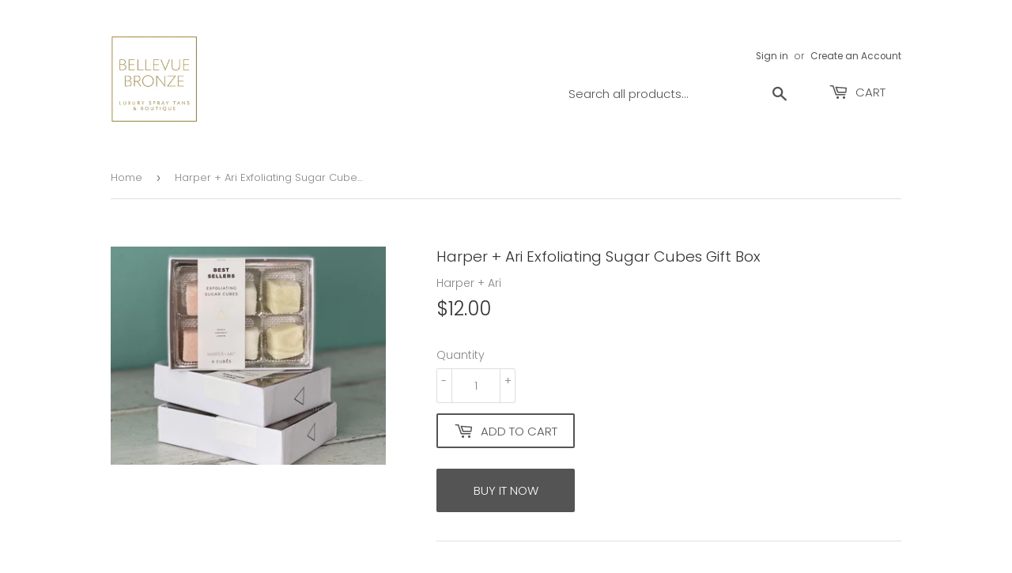

--- FILE ---
content_type: text/html; charset=utf-8
request_url: https://www.bellevuebronze.com/products/harper-ari-exfoliating-sugar-cubes-best-sellers
body_size: 15625
content:
<!doctype html>
<html class="no-touch no-js">
<head>
  <script>(function(H){H.className=H.className.replace(/\bno-js\b/,'js')})(document.documentElement)</script>
  <!-- Basic page needs ================================================== -->
  <meta charset="utf-8">
  <meta http-equiv="X-UA-Compatible" content="IE=edge,chrome=1">

  
  <link rel="shortcut icon" href="//www.bellevuebronze.com/cdn/shop/files/Screen_Shot_2020-06-05_at_5.56.57_PM_32x32.png?v=1613764698" type="image/png" />
  

  <!-- Title and description ================================================== -->
  <title>
  Harper + Ari Exfoliating Sugar Cubes Gift Box &ndash; Bellevue Bronze 
  </title>

  
    <meta name="description" content="Contains: 2 x Peach Exfoliating Sugar Cubes 2 x Coconut Exfoliating Sugar Cubes 2 x Lemon Exfoliating Sugar Cubes Warning: these smell good enough to eat (but please don&#39;t!). Harper + Ari Exfoliating Sugar Cubes are sized perfectly for individual use. One cube will exfoliate and nourish the entire body. To use take a s">
  

  <!-- Product meta ================================================== -->
  <!-- /snippets/social-meta-tags.liquid -->




<meta property="og:site_name" content="Bellevue Bronze ">
<meta property="og:url" content="https://www.bellevuebronze.com/products/harper-ari-exfoliating-sugar-cubes-best-sellers">
<meta property="og:title" content="Harper + Ari Exfoliating Sugar Cubes Gift Box">
<meta property="og:type" content="product">
<meta property="og:description" content="Contains: 2 x Peach Exfoliating Sugar Cubes 2 x Coconut Exfoliating Sugar Cubes 2 x Lemon Exfoliating Sugar Cubes Warning: these smell good enough to eat (but please don&#39;t!). Harper + Ari Exfoliating Sugar Cubes are sized perfectly for individual use. One cube will exfoliate and nourish the entire body. To use take a s">

  <meta property="og:price:amount" content="12.00">
  <meta property="og:price:currency" content="USD">

<meta property="og:image" content="http://www.bellevuebronze.com/cdn/shop/products/12cecb42-2d5c-46cf-977a-0d48fdda5f49_1200x1200.jpg?v=1597352088">
<meta property="og:image:secure_url" content="https://www.bellevuebronze.com/cdn/shop/products/12cecb42-2d5c-46cf-977a-0d48fdda5f49_1200x1200.jpg?v=1597352088">


<meta name="twitter:card" content="summary_large_image">
<meta name="twitter:title" content="Harper + Ari Exfoliating Sugar Cubes Gift Box">
<meta name="twitter:description" content="Contains: 2 x Peach Exfoliating Sugar Cubes 2 x Coconut Exfoliating Sugar Cubes 2 x Lemon Exfoliating Sugar Cubes Warning: these smell good enough to eat (but please don&#39;t!). Harper + Ari Exfoliating Sugar Cubes are sized perfectly for individual use. One cube will exfoliate and nourish the entire body. To use take a s">


  <!-- Helpers ================================================== -->
  <link rel="canonical" href="https://www.bellevuebronze.com/products/harper-ari-exfoliating-sugar-cubes-best-sellers">
  <meta name="viewport" content="width=device-width,initial-scale=1">

  <!-- CSS ================================================== -->
  <link href="//www.bellevuebronze.com/cdn/shop/t/5/assets/theme.scss.css?v=103255596170971273751759259727" rel="stylesheet" type="text/css" media="all" />

  <!-- Header hook for plugins ================================================== -->
  <script>window.performance && window.performance.mark && window.performance.mark('shopify.content_for_header.start');</script><meta id="shopify-digital-wallet" name="shopify-digital-wallet" content="/39889010854/digital_wallets/dialog">
<meta name="shopify-checkout-api-token" content="87ffe69ddc30ce1c043c7b907ab5acfa">
<meta id="in-context-paypal-metadata" data-shop-id="39889010854" data-venmo-supported="false" data-environment="production" data-locale="en_US" data-paypal-v4="true" data-currency="USD">
<link rel="alternate" type="application/json+oembed" href="https://www.bellevuebronze.com/products/harper-ari-exfoliating-sugar-cubes-best-sellers.oembed">
<script async="async" src="/checkouts/internal/preloads.js?locale=en-US"></script>
<link rel="preconnect" href="https://shop.app" crossorigin="anonymous">
<script async="async" src="https://shop.app/checkouts/internal/preloads.js?locale=en-US&shop_id=39889010854" crossorigin="anonymous"></script>
<script id="apple-pay-shop-capabilities" type="application/json">{"shopId":39889010854,"countryCode":"US","currencyCode":"USD","merchantCapabilities":["supports3DS"],"merchantId":"gid:\/\/shopify\/Shop\/39889010854","merchantName":"Bellevue Bronze ","requiredBillingContactFields":["postalAddress","email","phone"],"requiredShippingContactFields":["postalAddress","email","phone"],"shippingType":"shipping","supportedNetworks":["visa","masterCard","amex","discover","elo","jcb"],"total":{"type":"pending","label":"Bellevue Bronze ","amount":"1.00"},"shopifyPaymentsEnabled":true,"supportsSubscriptions":true}</script>
<script id="shopify-features" type="application/json">{"accessToken":"87ffe69ddc30ce1c043c7b907ab5acfa","betas":["rich-media-storefront-analytics"],"domain":"www.bellevuebronze.com","predictiveSearch":true,"shopId":39889010854,"locale":"en"}</script>
<script>var Shopify = Shopify || {};
Shopify.shop = "bellevue-bronze.myshopify.com";
Shopify.locale = "en";
Shopify.currency = {"active":"USD","rate":"1.0"};
Shopify.country = "US";
Shopify.theme = {"name":"Supply","id":100766122150,"schema_name":"Supply","schema_version":"8.9.22","theme_store_id":679,"role":"main"};
Shopify.theme.handle = "null";
Shopify.theme.style = {"id":null,"handle":null};
Shopify.cdnHost = "www.bellevuebronze.com/cdn";
Shopify.routes = Shopify.routes || {};
Shopify.routes.root = "/";</script>
<script type="module">!function(o){(o.Shopify=o.Shopify||{}).modules=!0}(window);</script>
<script>!function(o){function n(){var o=[];function n(){o.push(Array.prototype.slice.apply(arguments))}return n.q=o,n}var t=o.Shopify=o.Shopify||{};t.loadFeatures=n(),t.autoloadFeatures=n()}(window);</script>
<script>
  window.ShopifyPay = window.ShopifyPay || {};
  window.ShopifyPay.apiHost = "shop.app\/pay";
  window.ShopifyPay.redirectState = null;
</script>
<script id="shop-js-analytics" type="application/json">{"pageType":"product"}</script>
<script defer="defer" async type="module" src="//www.bellevuebronze.com/cdn/shopifycloud/shop-js/modules/v2/client.init-shop-cart-sync_BApSsMSl.en.esm.js"></script>
<script defer="defer" async type="module" src="//www.bellevuebronze.com/cdn/shopifycloud/shop-js/modules/v2/chunk.common_CBoos6YZ.esm.js"></script>
<script type="module">
  await import("//www.bellevuebronze.com/cdn/shopifycloud/shop-js/modules/v2/client.init-shop-cart-sync_BApSsMSl.en.esm.js");
await import("//www.bellevuebronze.com/cdn/shopifycloud/shop-js/modules/v2/chunk.common_CBoos6YZ.esm.js");

  window.Shopify.SignInWithShop?.initShopCartSync?.({"fedCMEnabled":true,"windoidEnabled":true});

</script>
<script>
  window.Shopify = window.Shopify || {};
  if (!window.Shopify.featureAssets) window.Shopify.featureAssets = {};
  window.Shopify.featureAssets['shop-js'] = {"shop-cart-sync":["modules/v2/client.shop-cart-sync_DJczDl9f.en.esm.js","modules/v2/chunk.common_CBoos6YZ.esm.js"],"init-fed-cm":["modules/v2/client.init-fed-cm_BzwGC0Wi.en.esm.js","modules/v2/chunk.common_CBoos6YZ.esm.js"],"init-windoid":["modules/v2/client.init-windoid_BS26ThXS.en.esm.js","modules/v2/chunk.common_CBoos6YZ.esm.js"],"shop-cash-offers":["modules/v2/client.shop-cash-offers_DthCPNIO.en.esm.js","modules/v2/chunk.common_CBoos6YZ.esm.js","modules/v2/chunk.modal_Bu1hFZFC.esm.js"],"shop-button":["modules/v2/client.shop-button_D_JX508o.en.esm.js","modules/v2/chunk.common_CBoos6YZ.esm.js"],"init-shop-email-lookup-coordinator":["modules/v2/client.init-shop-email-lookup-coordinator_DFwWcvrS.en.esm.js","modules/v2/chunk.common_CBoos6YZ.esm.js"],"shop-toast-manager":["modules/v2/client.shop-toast-manager_tEhgP2F9.en.esm.js","modules/v2/chunk.common_CBoos6YZ.esm.js"],"shop-login-button":["modules/v2/client.shop-login-button_DwLgFT0K.en.esm.js","modules/v2/chunk.common_CBoos6YZ.esm.js","modules/v2/chunk.modal_Bu1hFZFC.esm.js"],"avatar":["modules/v2/client.avatar_BTnouDA3.en.esm.js"],"init-shop-cart-sync":["modules/v2/client.init-shop-cart-sync_BApSsMSl.en.esm.js","modules/v2/chunk.common_CBoos6YZ.esm.js"],"pay-button":["modules/v2/client.pay-button_BuNmcIr_.en.esm.js","modules/v2/chunk.common_CBoos6YZ.esm.js"],"init-shop-for-new-customer-accounts":["modules/v2/client.init-shop-for-new-customer-accounts_DrjXSI53.en.esm.js","modules/v2/client.shop-login-button_DwLgFT0K.en.esm.js","modules/v2/chunk.common_CBoos6YZ.esm.js","modules/v2/chunk.modal_Bu1hFZFC.esm.js"],"init-customer-accounts-sign-up":["modules/v2/client.init-customer-accounts-sign-up_TlVCiykN.en.esm.js","modules/v2/client.shop-login-button_DwLgFT0K.en.esm.js","modules/v2/chunk.common_CBoos6YZ.esm.js","modules/v2/chunk.modal_Bu1hFZFC.esm.js"],"shop-follow-button":["modules/v2/client.shop-follow-button_C5D3XtBb.en.esm.js","modules/v2/chunk.common_CBoos6YZ.esm.js","modules/v2/chunk.modal_Bu1hFZFC.esm.js"],"checkout-modal":["modules/v2/client.checkout-modal_8TC_1FUY.en.esm.js","modules/v2/chunk.common_CBoos6YZ.esm.js","modules/v2/chunk.modal_Bu1hFZFC.esm.js"],"init-customer-accounts":["modules/v2/client.init-customer-accounts_C0Oh2ljF.en.esm.js","modules/v2/client.shop-login-button_DwLgFT0K.en.esm.js","modules/v2/chunk.common_CBoos6YZ.esm.js","modules/v2/chunk.modal_Bu1hFZFC.esm.js"],"lead-capture":["modules/v2/client.lead-capture_Cq0gfm7I.en.esm.js","modules/v2/chunk.common_CBoos6YZ.esm.js","modules/v2/chunk.modal_Bu1hFZFC.esm.js"],"shop-login":["modules/v2/client.shop-login_BmtnoEUo.en.esm.js","modules/v2/chunk.common_CBoos6YZ.esm.js","modules/v2/chunk.modal_Bu1hFZFC.esm.js"],"payment-terms":["modules/v2/client.payment-terms_BHOWV7U_.en.esm.js","modules/v2/chunk.common_CBoos6YZ.esm.js","modules/v2/chunk.modal_Bu1hFZFC.esm.js"]};
</script>
<script>(function() {
  var isLoaded = false;
  function asyncLoad() {
    if (isLoaded) return;
    isLoaded = true;
    var urls = ["https:\/\/static.klaviyo.com\/onsite\/js\/klaviyo.js?company_id=USNrbE\u0026shop=bellevue-bronze.myshopify.com","https:\/\/static.klaviyo.com\/onsite\/js\/klaviyo.js?company_id=USNrbE\u0026shop=bellevue-bronze.myshopify.com","https:\/\/static.klaviyo.com\/onsite\/js\/klaviyo.js?company_id=USNrbE\u0026shop=bellevue-bronze.myshopify.com","https:\/\/cdn.sesami.co\/shopify.js?shop=bellevue-bronze.myshopify.com","https:\/\/cdn.nfcube.com\/instafeed-613a9f48efb83038f7a36ba2da2ff6bb.js?shop=bellevue-bronze.myshopify.com"];
    for (var i = 0; i < urls.length; i++) {
      var s = document.createElement('script');
      s.type = 'text/javascript';
      s.async = true;
      s.src = urls[i];
      var x = document.getElementsByTagName('script')[0];
      x.parentNode.insertBefore(s, x);
    }
  };
  if(window.attachEvent) {
    window.attachEvent('onload', asyncLoad);
  } else {
    window.addEventListener('load', asyncLoad, false);
  }
})();</script>
<script id="__st">var __st={"a":39889010854,"offset":-18000,"reqid":"4573fba2-2fac-4825-8d58-424236cccf4b-1768878997","pageurl":"www.bellevuebronze.com\/products\/harper-ari-exfoliating-sugar-cubes-best-sellers","u":"ce345a1d5859","p":"product","rtyp":"product","rid":5606889455782};</script>
<script>window.ShopifyPaypalV4VisibilityTracking = true;</script>
<script id="captcha-bootstrap">!function(){'use strict';const t='contact',e='account',n='new_comment',o=[[t,t],['blogs',n],['comments',n],[t,'customer']],c=[[e,'customer_login'],[e,'guest_login'],[e,'recover_customer_password'],[e,'create_customer']],r=t=>t.map((([t,e])=>`form[action*='/${t}']:not([data-nocaptcha='true']) input[name='form_type'][value='${e}']`)).join(','),a=t=>()=>t?[...document.querySelectorAll(t)].map((t=>t.form)):[];function s(){const t=[...o],e=r(t);return a(e)}const i='password',u='form_key',d=['recaptcha-v3-token','g-recaptcha-response','h-captcha-response',i],f=()=>{try{return window.sessionStorage}catch{return}},m='__shopify_v',_=t=>t.elements[u];function p(t,e,n=!1){try{const o=window.sessionStorage,c=JSON.parse(o.getItem(e)),{data:r}=function(t){const{data:e,action:n}=t;return t[m]||n?{data:e,action:n}:{data:t,action:n}}(c);for(const[e,n]of Object.entries(r))t.elements[e]&&(t.elements[e].value=n);n&&o.removeItem(e)}catch(o){console.error('form repopulation failed',{error:o})}}const l='form_type',E='cptcha';function T(t){t.dataset[E]=!0}const w=window,h=w.document,L='Shopify',v='ce_forms',y='captcha';let A=!1;((t,e)=>{const n=(g='f06e6c50-85a8-45c8-87d0-21a2b65856fe',I='https://cdn.shopify.com/shopifycloud/storefront-forms-hcaptcha/ce_storefront_forms_captcha_hcaptcha.v1.5.2.iife.js',D={infoText:'Protected by hCaptcha',privacyText:'Privacy',termsText:'Terms'},(t,e,n)=>{const o=w[L][v],c=o.bindForm;if(c)return c(t,g,e,D).then(n);var r;o.q.push([[t,g,e,D],n]),r=I,A||(h.body.append(Object.assign(h.createElement('script'),{id:'captcha-provider',async:!0,src:r})),A=!0)});var g,I,D;w[L]=w[L]||{},w[L][v]=w[L][v]||{},w[L][v].q=[],w[L][y]=w[L][y]||{},w[L][y].protect=function(t,e){n(t,void 0,e),T(t)},Object.freeze(w[L][y]),function(t,e,n,w,h,L){const[v,y,A,g]=function(t,e,n){const i=e?o:[],u=t?c:[],d=[...i,...u],f=r(d),m=r(i),_=r(d.filter((([t,e])=>n.includes(e))));return[a(f),a(m),a(_),s()]}(w,h,L),I=t=>{const e=t.target;return e instanceof HTMLFormElement?e:e&&e.form},D=t=>v().includes(t);t.addEventListener('submit',(t=>{const e=I(t);if(!e)return;const n=D(e)&&!e.dataset.hcaptchaBound&&!e.dataset.recaptchaBound,o=_(e),c=g().includes(e)&&(!o||!o.value);(n||c)&&t.preventDefault(),c&&!n&&(function(t){try{if(!f())return;!function(t){const e=f();if(!e)return;const n=_(t);if(!n)return;const o=n.value;o&&e.removeItem(o)}(t);const e=Array.from(Array(32),(()=>Math.random().toString(36)[2])).join('');!function(t,e){_(t)||t.append(Object.assign(document.createElement('input'),{type:'hidden',name:u})),t.elements[u].value=e}(t,e),function(t,e){const n=f();if(!n)return;const o=[...t.querySelectorAll(`input[type='${i}']`)].map((({name:t})=>t)),c=[...d,...o],r={};for(const[a,s]of new FormData(t).entries())c.includes(a)||(r[a]=s);n.setItem(e,JSON.stringify({[m]:1,action:t.action,data:r}))}(t,e)}catch(e){console.error('failed to persist form',e)}}(e),e.submit())}));const S=(t,e)=>{t&&!t.dataset[E]&&(n(t,e.some((e=>e===t))),T(t))};for(const o of['focusin','change'])t.addEventListener(o,(t=>{const e=I(t);D(e)&&S(e,y())}));const B=e.get('form_key'),M=e.get(l),P=B&&M;t.addEventListener('DOMContentLoaded',(()=>{const t=y();if(P)for(const e of t)e.elements[l].value===M&&p(e,B);[...new Set([...A(),...v().filter((t=>'true'===t.dataset.shopifyCaptcha))])].forEach((e=>S(e,t)))}))}(h,new URLSearchParams(w.location.search),n,t,e,['guest_login'])})(!0,!0)}();</script>
<script integrity="sha256-4kQ18oKyAcykRKYeNunJcIwy7WH5gtpwJnB7kiuLZ1E=" data-source-attribution="shopify.loadfeatures" defer="defer" src="//www.bellevuebronze.com/cdn/shopifycloud/storefront/assets/storefront/load_feature-a0a9edcb.js" crossorigin="anonymous"></script>
<script crossorigin="anonymous" defer="defer" src="//www.bellevuebronze.com/cdn/shopifycloud/storefront/assets/shopify_pay/storefront-65b4c6d7.js?v=20250812"></script>
<script data-source-attribution="shopify.dynamic_checkout.dynamic.init">var Shopify=Shopify||{};Shopify.PaymentButton=Shopify.PaymentButton||{isStorefrontPortableWallets:!0,init:function(){window.Shopify.PaymentButton.init=function(){};var t=document.createElement("script");t.src="https://www.bellevuebronze.com/cdn/shopifycloud/portable-wallets/latest/portable-wallets.en.js",t.type="module",document.head.appendChild(t)}};
</script>
<script data-source-attribution="shopify.dynamic_checkout.buyer_consent">
  function portableWalletsHideBuyerConsent(e){var t=document.getElementById("shopify-buyer-consent"),n=document.getElementById("shopify-subscription-policy-button");t&&n&&(t.classList.add("hidden"),t.setAttribute("aria-hidden","true"),n.removeEventListener("click",e))}function portableWalletsShowBuyerConsent(e){var t=document.getElementById("shopify-buyer-consent"),n=document.getElementById("shopify-subscription-policy-button");t&&n&&(t.classList.remove("hidden"),t.removeAttribute("aria-hidden"),n.addEventListener("click",e))}window.Shopify?.PaymentButton&&(window.Shopify.PaymentButton.hideBuyerConsent=portableWalletsHideBuyerConsent,window.Shopify.PaymentButton.showBuyerConsent=portableWalletsShowBuyerConsent);
</script>
<script>
  function portableWalletsCleanup(e){e&&e.src&&console.error("Failed to load portable wallets script "+e.src);var t=document.querySelectorAll("shopify-accelerated-checkout .shopify-payment-button__skeleton, shopify-accelerated-checkout-cart .wallet-cart-button__skeleton"),e=document.getElementById("shopify-buyer-consent");for(let e=0;e<t.length;e++)t[e].remove();e&&e.remove()}function portableWalletsNotLoadedAsModule(e){e instanceof ErrorEvent&&"string"==typeof e.message&&e.message.includes("import.meta")&&"string"==typeof e.filename&&e.filename.includes("portable-wallets")&&(window.removeEventListener("error",portableWalletsNotLoadedAsModule),window.Shopify.PaymentButton.failedToLoad=e,"loading"===document.readyState?document.addEventListener("DOMContentLoaded",window.Shopify.PaymentButton.init):window.Shopify.PaymentButton.init())}window.addEventListener("error",portableWalletsNotLoadedAsModule);
</script>

<script type="module" src="https://www.bellevuebronze.com/cdn/shopifycloud/portable-wallets/latest/portable-wallets.en.js" onError="portableWalletsCleanup(this)" crossorigin="anonymous"></script>
<script nomodule>
  document.addEventListener("DOMContentLoaded", portableWalletsCleanup);
</script>

<link id="shopify-accelerated-checkout-styles" rel="stylesheet" media="screen" href="https://www.bellevuebronze.com/cdn/shopifycloud/portable-wallets/latest/accelerated-checkout-backwards-compat.css" crossorigin="anonymous">
<style id="shopify-accelerated-checkout-cart">
        #shopify-buyer-consent {
  margin-top: 1em;
  display: inline-block;
  width: 100%;
}

#shopify-buyer-consent.hidden {
  display: none;
}

#shopify-subscription-policy-button {
  background: none;
  border: none;
  padding: 0;
  text-decoration: underline;
  font-size: inherit;
  cursor: pointer;
}

#shopify-subscription-policy-button::before {
  box-shadow: none;
}

      </style>

<script>window.performance && window.performance.mark && window.performance.mark('shopify.content_for_header.end');</script>

  
  

  <script src="//www.bellevuebronze.com/cdn/shop/t/5/assets/jquery-2.2.3.min.js?v=58211863146907186831591191881" type="text/javascript"></script>

  <script src="//www.bellevuebronze.com/cdn/shop/t/5/assets/lazysizes.min.js?v=8147953233334221341591191881" async="async"></script>
  <script src="//www.bellevuebronze.com/cdn/shop/t/5/assets/vendor.js?v=106177282645720727331591191884" defer="defer"></script>
  <script src="//www.bellevuebronze.com/cdn/shop/t/5/assets/theme.js?v=173476623164101215131592015551" defer="defer"></script>


<link href="https://monorail-edge.shopifysvc.com" rel="dns-prefetch">
<script>(function(){if ("sendBeacon" in navigator && "performance" in window) {try {var session_token_from_headers = performance.getEntriesByType('navigation')[0].serverTiming.find(x => x.name == '_s').description;} catch {var session_token_from_headers = undefined;}var session_cookie_matches = document.cookie.match(/_shopify_s=([^;]*)/);var session_token_from_cookie = session_cookie_matches && session_cookie_matches.length === 2 ? session_cookie_matches[1] : "";var session_token = session_token_from_headers || session_token_from_cookie || "";function handle_abandonment_event(e) {var entries = performance.getEntries().filter(function(entry) {return /monorail-edge.shopifysvc.com/.test(entry.name);});if (!window.abandonment_tracked && entries.length === 0) {window.abandonment_tracked = true;var currentMs = Date.now();var navigation_start = performance.timing.navigationStart;var payload = {shop_id: 39889010854,url: window.location.href,navigation_start,duration: currentMs - navigation_start,session_token,page_type: "product"};window.navigator.sendBeacon("https://monorail-edge.shopifysvc.com/v1/produce", JSON.stringify({schema_id: "online_store_buyer_site_abandonment/1.1",payload: payload,metadata: {event_created_at_ms: currentMs,event_sent_at_ms: currentMs}}));}}window.addEventListener('pagehide', handle_abandonment_event);}}());</script>
<script id="web-pixels-manager-setup">(function e(e,d,r,n,o){if(void 0===o&&(o={}),!Boolean(null===(a=null===(i=window.Shopify)||void 0===i?void 0:i.analytics)||void 0===a?void 0:a.replayQueue)){var i,a;window.Shopify=window.Shopify||{};var t=window.Shopify;t.analytics=t.analytics||{};var s=t.analytics;s.replayQueue=[],s.publish=function(e,d,r){return s.replayQueue.push([e,d,r]),!0};try{self.performance.mark("wpm:start")}catch(e){}var l=function(){var e={modern:/Edge?\/(1{2}[4-9]|1[2-9]\d|[2-9]\d{2}|\d{4,})\.\d+(\.\d+|)|Firefox\/(1{2}[4-9]|1[2-9]\d|[2-9]\d{2}|\d{4,})\.\d+(\.\d+|)|Chrom(ium|e)\/(9{2}|\d{3,})\.\d+(\.\d+|)|(Maci|X1{2}).+ Version\/(15\.\d+|(1[6-9]|[2-9]\d|\d{3,})\.\d+)([,.]\d+|)( \(\w+\)|)( Mobile\/\w+|) Safari\/|Chrome.+OPR\/(9{2}|\d{3,})\.\d+\.\d+|(CPU[ +]OS|iPhone[ +]OS|CPU[ +]iPhone|CPU IPhone OS|CPU iPad OS)[ +]+(15[._]\d+|(1[6-9]|[2-9]\d|\d{3,})[._]\d+)([._]\d+|)|Android:?[ /-](13[3-9]|1[4-9]\d|[2-9]\d{2}|\d{4,})(\.\d+|)(\.\d+|)|Android.+Firefox\/(13[5-9]|1[4-9]\d|[2-9]\d{2}|\d{4,})\.\d+(\.\d+|)|Android.+Chrom(ium|e)\/(13[3-9]|1[4-9]\d|[2-9]\d{2}|\d{4,})\.\d+(\.\d+|)|SamsungBrowser\/([2-9]\d|\d{3,})\.\d+/,legacy:/Edge?\/(1[6-9]|[2-9]\d|\d{3,})\.\d+(\.\d+|)|Firefox\/(5[4-9]|[6-9]\d|\d{3,})\.\d+(\.\d+|)|Chrom(ium|e)\/(5[1-9]|[6-9]\d|\d{3,})\.\d+(\.\d+|)([\d.]+$|.*Safari\/(?![\d.]+ Edge\/[\d.]+$))|(Maci|X1{2}).+ Version\/(10\.\d+|(1[1-9]|[2-9]\d|\d{3,})\.\d+)([,.]\d+|)( \(\w+\)|)( Mobile\/\w+|) Safari\/|Chrome.+OPR\/(3[89]|[4-9]\d|\d{3,})\.\d+\.\d+|(CPU[ +]OS|iPhone[ +]OS|CPU[ +]iPhone|CPU IPhone OS|CPU iPad OS)[ +]+(10[._]\d+|(1[1-9]|[2-9]\d|\d{3,})[._]\d+)([._]\d+|)|Android:?[ /-](13[3-9]|1[4-9]\d|[2-9]\d{2}|\d{4,})(\.\d+|)(\.\d+|)|Mobile Safari.+OPR\/([89]\d|\d{3,})\.\d+\.\d+|Android.+Firefox\/(13[5-9]|1[4-9]\d|[2-9]\d{2}|\d{4,})\.\d+(\.\d+|)|Android.+Chrom(ium|e)\/(13[3-9]|1[4-9]\d|[2-9]\d{2}|\d{4,})\.\d+(\.\d+|)|Android.+(UC? ?Browser|UCWEB|U3)[ /]?(15\.([5-9]|\d{2,})|(1[6-9]|[2-9]\d|\d{3,})\.\d+)\.\d+|SamsungBrowser\/(5\.\d+|([6-9]|\d{2,})\.\d+)|Android.+MQ{2}Browser\/(14(\.(9|\d{2,})|)|(1[5-9]|[2-9]\d|\d{3,})(\.\d+|))(\.\d+|)|K[Aa][Ii]OS\/(3\.\d+|([4-9]|\d{2,})\.\d+)(\.\d+|)/},d=e.modern,r=e.legacy,n=navigator.userAgent;return n.match(d)?"modern":n.match(r)?"legacy":"unknown"}(),u="modern"===l?"modern":"legacy",c=(null!=n?n:{modern:"",legacy:""})[u],f=function(e){return[e.baseUrl,"/wpm","/b",e.hashVersion,"modern"===e.buildTarget?"m":"l",".js"].join("")}({baseUrl:d,hashVersion:r,buildTarget:u}),m=function(e){var d=e.version,r=e.bundleTarget,n=e.surface,o=e.pageUrl,i=e.monorailEndpoint;return{emit:function(e){var a=e.status,t=e.errorMsg,s=(new Date).getTime(),l=JSON.stringify({metadata:{event_sent_at_ms:s},events:[{schema_id:"web_pixels_manager_load/3.1",payload:{version:d,bundle_target:r,page_url:o,status:a,surface:n,error_msg:t},metadata:{event_created_at_ms:s}}]});if(!i)return console&&console.warn&&console.warn("[Web Pixels Manager] No Monorail endpoint provided, skipping logging."),!1;try{return self.navigator.sendBeacon.bind(self.navigator)(i,l)}catch(e){}var u=new XMLHttpRequest;try{return u.open("POST",i,!0),u.setRequestHeader("Content-Type","text/plain"),u.send(l),!0}catch(e){return console&&console.warn&&console.warn("[Web Pixels Manager] Got an unhandled error while logging to Monorail."),!1}}}}({version:r,bundleTarget:l,surface:e.surface,pageUrl:self.location.href,monorailEndpoint:e.monorailEndpoint});try{o.browserTarget=l,function(e){var d=e.src,r=e.async,n=void 0===r||r,o=e.onload,i=e.onerror,a=e.sri,t=e.scriptDataAttributes,s=void 0===t?{}:t,l=document.createElement("script"),u=document.querySelector("head"),c=document.querySelector("body");if(l.async=n,l.src=d,a&&(l.integrity=a,l.crossOrigin="anonymous"),s)for(var f in s)if(Object.prototype.hasOwnProperty.call(s,f))try{l.dataset[f]=s[f]}catch(e){}if(o&&l.addEventListener("load",o),i&&l.addEventListener("error",i),u)u.appendChild(l);else{if(!c)throw new Error("Did not find a head or body element to append the script");c.appendChild(l)}}({src:f,async:!0,onload:function(){if(!function(){var e,d;return Boolean(null===(d=null===(e=window.Shopify)||void 0===e?void 0:e.analytics)||void 0===d?void 0:d.initialized)}()){var d=window.webPixelsManager.init(e)||void 0;if(d){var r=window.Shopify.analytics;r.replayQueue.forEach((function(e){var r=e[0],n=e[1],o=e[2];d.publishCustomEvent(r,n,o)})),r.replayQueue=[],r.publish=d.publishCustomEvent,r.visitor=d.visitor,r.initialized=!0}}},onerror:function(){return m.emit({status:"failed",errorMsg:"".concat(f," has failed to load")})},sri:function(e){var d=/^sha384-[A-Za-z0-9+/=]+$/;return"string"==typeof e&&d.test(e)}(c)?c:"",scriptDataAttributes:o}),m.emit({status:"loading"})}catch(e){m.emit({status:"failed",errorMsg:(null==e?void 0:e.message)||"Unknown error"})}}})({shopId: 39889010854,storefrontBaseUrl: "https://www.bellevuebronze.com",extensionsBaseUrl: "https://extensions.shopifycdn.com/cdn/shopifycloud/web-pixels-manager",monorailEndpoint: "https://monorail-edge.shopifysvc.com/unstable/produce_batch",surface: "storefront-renderer",enabledBetaFlags: ["2dca8a86"],webPixelsConfigList: [{"id":"131629311","configuration":"{\"pixel_id\":\"287129975995590\",\"pixel_type\":\"facebook_pixel\",\"metaapp_system_user_token\":\"-\"}","eventPayloadVersion":"v1","runtimeContext":"OPEN","scriptVersion":"ca16bc87fe92b6042fbaa3acc2fbdaa6","type":"APP","apiClientId":2329312,"privacyPurposes":["ANALYTICS","MARKETING","SALE_OF_DATA"],"dataSharingAdjustments":{"protectedCustomerApprovalScopes":["read_customer_address","read_customer_email","read_customer_name","read_customer_personal_data","read_customer_phone"]}},{"id":"shopify-app-pixel","configuration":"{}","eventPayloadVersion":"v1","runtimeContext":"STRICT","scriptVersion":"0450","apiClientId":"shopify-pixel","type":"APP","privacyPurposes":["ANALYTICS","MARKETING"]},{"id":"shopify-custom-pixel","eventPayloadVersion":"v1","runtimeContext":"LAX","scriptVersion":"0450","apiClientId":"shopify-pixel","type":"CUSTOM","privacyPurposes":["ANALYTICS","MARKETING"]}],isMerchantRequest: false,initData: {"shop":{"name":"Bellevue Bronze ","paymentSettings":{"currencyCode":"USD"},"myshopifyDomain":"bellevue-bronze.myshopify.com","countryCode":"US","storefrontUrl":"https:\/\/www.bellevuebronze.com"},"customer":null,"cart":null,"checkout":null,"productVariants":[{"price":{"amount":12.0,"currencyCode":"USD"},"product":{"title":"Harper + Ari Exfoliating Sugar Cubes Gift Box","vendor":"Harper + Ari","id":"5606889455782","untranslatedTitle":"Harper + Ari Exfoliating Sugar Cubes Gift Box","url":"\/products\/harper-ari-exfoliating-sugar-cubes-best-sellers","type":"Beauty"},"id":"35687440449702","image":{"src":"\/\/www.bellevuebronze.com\/cdn\/shop\/products\/12cecb42-2d5c-46cf-977a-0d48fdda5f49.jpg?v=1597352088"},"sku":"","title":"Default Title","untranslatedTitle":"Default Title"}],"purchasingCompany":null},},"https://www.bellevuebronze.com/cdn","fcfee988w5aeb613cpc8e4bc33m6693e112",{"modern":"","legacy":""},{"shopId":"39889010854","storefrontBaseUrl":"https:\/\/www.bellevuebronze.com","extensionBaseUrl":"https:\/\/extensions.shopifycdn.com\/cdn\/shopifycloud\/web-pixels-manager","surface":"storefront-renderer","enabledBetaFlags":"[\"2dca8a86\"]","isMerchantRequest":"false","hashVersion":"fcfee988w5aeb613cpc8e4bc33m6693e112","publish":"custom","events":"[[\"page_viewed\",{}],[\"product_viewed\",{\"productVariant\":{\"price\":{\"amount\":12.0,\"currencyCode\":\"USD\"},\"product\":{\"title\":\"Harper + Ari Exfoliating Sugar Cubes Gift Box\",\"vendor\":\"Harper + Ari\",\"id\":\"5606889455782\",\"untranslatedTitle\":\"Harper + Ari Exfoliating Sugar Cubes Gift Box\",\"url\":\"\/products\/harper-ari-exfoliating-sugar-cubes-best-sellers\",\"type\":\"Beauty\"},\"id\":\"35687440449702\",\"image\":{\"src\":\"\/\/www.bellevuebronze.com\/cdn\/shop\/products\/12cecb42-2d5c-46cf-977a-0d48fdda5f49.jpg?v=1597352088\"},\"sku\":\"\",\"title\":\"Default Title\",\"untranslatedTitle\":\"Default Title\"}}]]"});</script><script>
  window.ShopifyAnalytics = window.ShopifyAnalytics || {};
  window.ShopifyAnalytics.meta = window.ShopifyAnalytics.meta || {};
  window.ShopifyAnalytics.meta.currency = 'USD';
  var meta = {"product":{"id":5606889455782,"gid":"gid:\/\/shopify\/Product\/5606889455782","vendor":"Harper + Ari","type":"Beauty","handle":"harper-ari-exfoliating-sugar-cubes-best-sellers","variants":[{"id":35687440449702,"price":1200,"name":"Harper + Ari Exfoliating Sugar Cubes Gift Box","public_title":null,"sku":""}],"remote":false},"page":{"pageType":"product","resourceType":"product","resourceId":5606889455782,"requestId":"4573fba2-2fac-4825-8d58-424236cccf4b-1768878997"}};
  for (var attr in meta) {
    window.ShopifyAnalytics.meta[attr] = meta[attr];
  }
</script>
<script class="analytics">
  (function () {
    var customDocumentWrite = function(content) {
      var jquery = null;

      if (window.jQuery) {
        jquery = window.jQuery;
      } else if (window.Checkout && window.Checkout.$) {
        jquery = window.Checkout.$;
      }

      if (jquery) {
        jquery('body').append(content);
      }
    };

    var hasLoggedConversion = function(token) {
      if (token) {
        return document.cookie.indexOf('loggedConversion=' + token) !== -1;
      }
      return false;
    }

    var setCookieIfConversion = function(token) {
      if (token) {
        var twoMonthsFromNow = new Date(Date.now());
        twoMonthsFromNow.setMonth(twoMonthsFromNow.getMonth() + 2);

        document.cookie = 'loggedConversion=' + token + '; expires=' + twoMonthsFromNow;
      }
    }

    var trekkie = window.ShopifyAnalytics.lib = window.trekkie = window.trekkie || [];
    if (trekkie.integrations) {
      return;
    }
    trekkie.methods = [
      'identify',
      'page',
      'ready',
      'track',
      'trackForm',
      'trackLink'
    ];
    trekkie.factory = function(method) {
      return function() {
        var args = Array.prototype.slice.call(arguments);
        args.unshift(method);
        trekkie.push(args);
        return trekkie;
      };
    };
    for (var i = 0; i < trekkie.methods.length; i++) {
      var key = trekkie.methods[i];
      trekkie[key] = trekkie.factory(key);
    }
    trekkie.load = function(config) {
      trekkie.config = config || {};
      trekkie.config.initialDocumentCookie = document.cookie;
      var first = document.getElementsByTagName('script')[0];
      var script = document.createElement('script');
      script.type = 'text/javascript';
      script.onerror = function(e) {
        var scriptFallback = document.createElement('script');
        scriptFallback.type = 'text/javascript';
        scriptFallback.onerror = function(error) {
                var Monorail = {
      produce: function produce(monorailDomain, schemaId, payload) {
        var currentMs = new Date().getTime();
        var event = {
          schema_id: schemaId,
          payload: payload,
          metadata: {
            event_created_at_ms: currentMs,
            event_sent_at_ms: currentMs
          }
        };
        return Monorail.sendRequest("https://" + monorailDomain + "/v1/produce", JSON.stringify(event));
      },
      sendRequest: function sendRequest(endpointUrl, payload) {
        // Try the sendBeacon API
        if (window && window.navigator && typeof window.navigator.sendBeacon === 'function' && typeof window.Blob === 'function' && !Monorail.isIos12()) {
          var blobData = new window.Blob([payload], {
            type: 'text/plain'
          });

          if (window.navigator.sendBeacon(endpointUrl, blobData)) {
            return true;
          } // sendBeacon was not successful

        } // XHR beacon

        var xhr = new XMLHttpRequest();

        try {
          xhr.open('POST', endpointUrl);
          xhr.setRequestHeader('Content-Type', 'text/plain');
          xhr.send(payload);
        } catch (e) {
          console.log(e);
        }

        return false;
      },
      isIos12: function isIos12() {
        return window.navigator.userAgent.lastIndexOf('iPhone; CPU iPhone OS 12_') !== -1 || window.navigator.userAgent.lastIndexOf('iPad; CPU OS 12_') !== -1;
      }
    };
    Monorail.produce('monorail-edge.shopifysvc.com',
      'trekkie_storefront_load_errors/1.1',
      {shop_id: 39889010854,
      theme_id: 100766122150,
      app_name: "storefront",
      context_url: window.location.href,
      source_url: "//www.bellevuebronze.com/cdn/s/trekkie.storefront.cd680fe47e6c39ca5d5df5f0a32d569bc48c0f27.min.js"});

        };
        scriptFallback.async = true;
        scriptFallback.src = '//www.bellevuebronze.com/cdn/s/trekkie.storefront.cd680fe47e6c39ca5d5df5f0a32d569bc48c0f27.min.js';
        first.parentNode.insertBefore(scriptFallback, first);
      };
      script.async = true;
      script.src = '//www.bellevuebronze.com/cdn/s/trekkie.storefront.cd680fe47e6c39ca5d5df5f0a32d569bc48c0f27.min.js';
      first.parentNode.insertBefore(script, first);
    };
    trekkie.load(
      {"Trekkie":{"appName":"storefront","development":false,"defaultAttributes":{"shopId":39889010854,"isMerchantRequest":null,"themeId":100766122150,"themeCityHash":"15363902997170287794","contentLanguage":"en","currency":"USD","eventMetadataId":"6a219046-3ed0-4c20-b97f-fd1d3a529438"},"isServerSideCookieWritingEnabled":true,"monorailRegion":"shop_domain","enabledBetaFlags":["65f19447"]},"Session Attribution":{},"S2S":{"facebookCapiEnabled":false,"source":"trekkie-storefront-renderer","apiClientId":580111}}
    );

    var loaded = false;
    trekkie.ready(function() {
      if (loaded) return;
      loaded = true;

      window.ShopifyAnalytics.lib = window.trekkie;

      var originalDocumentWrite = document.write;
      document.write = customDocumentWrite;
      try { window.ShopifyAnalytics.merchantGoogleAnalytics.call(this); } catch(error) {};
      document.write = originalDocumentWrite;

      window.ShopifyAnalytics.lib.page(null,{"pageType":"product","resourceType":"product","resourceId":5606889455782,"requestId":"4573fba2-2fac-4825-8d58-424236cccf4b-1768878997","shopifyEmitted":true});

      var match = window.location.pathname.match(/checkouts\/(.+)\/(thank_you|post_purchase)/)
      var token = match? match[1]: undefined;
      if (!hasLoggedConversion(token)) {
        setCookieIfConversion(token);
        window.ShopifyAnalytics.lib.track("Viewed Product",{"currency":"USD","variantId":35687440449702,"productId":5606889455782,"productGid":"gid:\/\/shopify\/Product\/5606889455782","name":"Harper + Ari Exfoliating Sugar Cubes Gift Box","price":"12.00","sku":"","brand":"Harper + Ari","variant":null,"category":"Beauty","nonInteraction":true,"remote":false},undefined,undefined,{"shopifyEmitted":true});
      window.ShopifyAnalytics.lib.track("monorail:\/\/trekkie_storefront_viewed_product\/1.1",{"currency":"USD","variantId":35687440449702,"productId":5606889455782,"productGid":"gid:\/\/shopify\/Product\/5606889455782","name":"Harper + Ari Exfoliating Sugar Cubes Gift Box","price":"12.00","sku":"","brand":"Harper + Ari","variant":null,"category":"Beauty","nonInteraction":true,"remote":false,"referer":"https:\/\/www.bellevuebronze.com\/products\/harper-ari-exfoliating-sugar-cubes-best-sellers"});
      }
    });


        var eventsListenerScript = document.createElement('script');
        eventsListenerScript.async = true;
        eventsListenerScript.src = "//www.bellevuebronze.com/cdn/shopifycloud/storefront/assets/shop_events_listener-3da45d37.js";
        document.getElementsByTagName('head')[0].appendChild(eventsListenerScript);

})();</script>
<script
  defer
  src="https://www.bellevuebronze.com/cdn/shopifycloud/perf-kit/shopify-perf-kit-3.0.4.min.js"
  data-application="storefront-renderer"
  data-shop-id="39889010854"
  data-render-region="gcp-us-central1"
  data-page-type="product"
  data-theme-instance-id="100766122150"
  data-theme-name="Supply"
  data-theme-version="8.9.22"
  data-monorail-region="shop_domain"
  data-resource-timing-sampling-rate="10"
  data-shs="true"
  data-shs-beacon="true"
  data-shs-export-with-fetch="true"
  data-shs-logs-sample-rate="1"
  data-shs-beacon-endpoint="https://www.bellevuebronze.com/api/collect"
></script>
</head>

<body id="harper-ari-exfoliating-sugar-cubes-gift-box" class="template-product">

  <div id="shopify-section-header" class="shopify-section header-section"><header class="site-header" role="banner" data-section-id="header" data-section-type="header-section">
  <div class="wrapper">

    <div class="grid--full">
      <div class="grid-item large--one-half">
        
          <div class="h1 header-logo" itemscope itemtype="http://schema.org/Organization">
        
          
          

          <a href="/" itemprop="url">
            <div class="lazyload__image-wrapper no-js header-logo__image" style="max-width:110px;">
              <div style="padding-top:100.0%;">
                <img class="lazyload js"
                  data-src="//www.bellevuebronze.com/cdn/shop/files/IMG_0060_{width}x.JPG?v=1615925202"
                  data-widths="[180, 360, 540, 720, 900, 1080, 1296, 1512, 1728, 2048]"
                  data-aspectratio="1.0"
                  data-sizes="auto"
                  alt="Spray Tans, Resort Ware, Beach Hats, Lotion, Sunless tanning, organic, skin, airbrush tan, tan"
                  style="width:110px;">
              </div>
            </div>
            <noscript>
              
              <img src="//www.bellevuebronze.com/cdn/shop/files/IMG_0060_110x.JPG?v=1615925202"
                srcset="//www.bellevuebronze.com/cdn/shop/files/IMG_0060_110x.JPG?v=1615925202 1x, //www.bellevuebronze.com/cdn/shop/files/IMG_0060_110x@2x.JPG?v=1615925202 2x"
                alt="Spray Tans, Resort Ware, Beach Hats, Lotion, Sunless tanning, organic, skin, airbrush tan, tan"
                itemprop="logo"
                style="max-width:110px;">
            </noscript>
          </a>
          
        
          </div>
        
      </div>

      <div class="grid-item large--one-half text-center large--text-right">
        
          <div class="site-header--text-links">
            

            
              <span class="site-header--meta-links medium-down--hide">
                
                  <a href="/account/login" id="customer_login_link">Sign in</a>
                  <span class="site-header--spacer">or</span>
                  <a href="/account/register" id="customer_register_link">Create an Account</a>
                
              </span>
            
          </div>

          <br class="medium-down--hide">
        

        <form action="/search" method="get" class="search-bar" role="search">
  <input type="hidden" name="type" value="product">

  <input type="search" name="q" value="" placeholder="Search all products..." aria-label="Search all products...">
  <button type="submit" class="search-bar--submit icon-fallback-text">
    <span class="icon icon-search" aria-hidden="true"></span>
    <span class="fallback-text">Search</span>
  </button>
</form>


        <a href="/cart" class="header-cart-btn cart-toggle">
          <span class="icon icon-cart"></span>
          Cart <span class="cart-count cart-badge--desktop hidden-count">0</span>
        </a>
      </div>
    </div>

  </div>
</header>

<div id="mobileNavBar">
  <div class="display-table-cell">
    <button class="menu-toggle mobileNavBar-link" aria-controls="navBar" aria-expanded="false"><span class="icon icon-hamburger" aria-hidden="true"></span>Menu</button>
  </div>
  <div class="display-table-cell">
    <a href="/cart" class="cart-toggle mobileNavBar-link">
      <span class="icon icon-cart"></span>
      Cart <span class="cart-count hidden-count">0</span>
    </a>
  </div>
</div>

<nav class="nav-bar" id="navBar" role="navigation">
  <div class="wrapper">
    <form action="/search" method="get" class="search-bar" role="search">
  <input type="hidden" name="type" value="product">

  <input type="search" name="q" value="" placeholder="Search all products..." aria-label="Search all products...">
  <button type="submit" class="search-bar--submit icon-fallback-text">
    <span class="icon icon-search" aria-hidden="true"></span>
    <span class="fallback-text">Search</span>
  </button>
</form>

    <ul class="mobile-nav" id="MobileNav">
  
  <li class="large--hide">
    <a href="/">Home</a>
  </li>
  
  

  
    
      <li class="customer-navlink large--hide"><a href="/account/login" id="customer_login_link">Sign in</a></li>
      <li class="customer-navlink large--hide"><a href="/account/register" id="customer_register_link">Create an Account</a></li>
    
  
</ul>

    <ul class="site-nav" id="AccessibleNav">
  
  <li class="large--hide">
    <a href="/">Home</a>
  </li>
  
  

  
    
      <li class="customer-navlink large--hide"><a href="/account/login" id="customer_login_link">Sign in</a></li>
      <li class="customer-navlink large--hide"><a href="/account/register" id="customer_register_link">Create an Account</a></li>
    
  
</ul>

  </div>
</nav>




</div>

  <main class="wrapper main-content" role="main">

    

<div id="shopify-section-product-template" class="shopify-section product-template-section"><div id="ProductSection" data-section-id="product-template" data-section-type="product-template" data-zoom-toggle="zoom-in" data-zoom-enabled="true" data-related-enabled="" data-social-sharing="" data-show-compare-at-price="false" data-stock="false" data-incoming-transfer="false" data-ajax-cart-method="modal">





<nav class="breadcrumb" role="navigation" aria-label="breadcrumbs">
  <a href="/" title="Back to the frontpage">Home</a>

  

    
    <span class="divider" aria-hidden="true">&rsaquo;</span>
    <span class="breadcrumb--truncate">Harper + Ari Exfoliating Sugar Cubes Gift Box</span>

  
</nav>









<div class="grid" itemscope itemtype="http://schema.org/Product">
  <meta itemprop="url" content="https://www.bellevuebronze.com/products/harper-ari-exfoliating-sugar-cubes-best-sellers">
  <meta itemprop="image" content="//www.bellevuebronze.com/cdn/shop/products/12cecb42-2d5c-46cf-977a-0d48fdda5f49_grande.jpg?v=1597352088">

  <div class="grid-item large--two-fifths">
    <div class="grid">
      <div class="grid-item large--eleven-twelfths text-center">
        <div class="product-photo-container" id="productPhotoContainer-product-template">
          
          
<div id="productPhotoWrapper-product-template-18707305791654" class="lazyload__image-wrapper" data-image-id="18707305791654" style="max-width: 700px">
              <div class="no-js product__image-wrapper" style="padding-top:79.5049934867564%;">
                <img id=""
                  
                  src="//www.bellevuebronze.com/cdn/shop/products/12cecb42-2d5c-46cf-977a-0d48fdda5f49_300x300.jpg?v=1597352088"
                  
                  class="lazyload no-js lazypreload"
                  data-src="//www.bellevuebronze.com/cdn/shop/products/12cecb42-2d5c-46cf-977a-0d48fdda5f49_{width}x.jpg?v=1597352088"
                  data-widths="[180, 360, 540, 720, 900, 1080, 1296, 1512, 1728, 2048]"
                  data-aspectratio="1.2577826324412889"
                  data-sizes="auto"
                  alt="Harper + Ari Exfoliating Sugar Cubes Gift Box"
                   data-zoom="//www.bellevuebronze.com/cdn/shop/products/12cecb42-2d5c-46cf-977a-0d48fdda5f49_1024x1024@2x.jpg?v=1597352088">
              </div>
            </div>
            
              <noscript>
                <img src="//www.bellevuebronze.com/cdn/shop/products/12cecb42-2d5c-46cf-977a-0d48fdda5f49_580x.jpg?v=1597352088"
                  srcset="//www.bellevuebronze.com/cdn/shop/products/12cecb42-2d5c-46cf-977a-0d48fdda5f49_580x.jpg?v=1597352088 1x, //www.bellevuebronze.com/cdn/shop/products/12cecb42-2d5c-46cf-977a-0d48fdda5f49_580x@2x.jpg?v=1597352088 2x"
                  alt="Harper + Ari Exfoliating Sugar Cubes Gift Box" style="opacity:1;">
              </noscript>
            
          
        </div>

        

      </div>
    </div>
  </div>

  <div class="grid-item large--three-fifths">

    <h1 class="h2" itemprop="name">Harper + Ari Exfoliating Sugar Cubes Gift Box</h1>

    
      <p class="product-meta" itemprop="brand">Harper + Ari</p>
    

    <div itemprop="offers" itemscope itemtype="http://schema.org/Offer">

      

      <meta itemprop="priceCurrency" content="USD">
      <meta itemprop="price" content="12.0">

      <ul class="inline-list product-meta" data-price>
        
        <li>
          <span id="productPrice-product-template" class="h1">
            





<small aria-hidden="true">$12.00</small>
<span class="visually-hidden">$12.00</span>

          </span>
          <div class="product-price-unit " data-unit-price-container>
  <span class="visually-hidden">Unit price</span><span data-unit-price></span><span aria-hidden="true">/</span><span class="visually-hidden">&nbsp;per&nbsp;</span><span data-unit-price-base-unit><span></span></span>
</div>

        </li>
        
        
        
      </ul><hr id="variantBreak" class="hr--clear hr--small">

      <link itemprop="availability" href="http://schema.org/InStock">

      
<form method="post" action="/cart/add" id="addToCartForm-product-template" accept-charset="UTF-8" class="addToCartForm addToCartForm--payment-button
" enctype="multipart/form-data" data-product-form=""><input type="hidden" name="form_type" value="product" /><input type="hidden" name="utf8" value="✓" />
        <select name="id" id="productSelect-product-template" class="product-variants product-variants-product-template">
          
            

              <option  selected="selected"  data-sku="" value="35687440449702">Default Title - $12.00 USD</option>

            
          
        </select>

        
          <label for="quantity" class="quantity-selector quantity-selector-product-template">Quantity</label>
          <input type="number" id="quantity" name="quantity" value="1" min="1" class="quantity-selector">
        

        

        

        <div class="payment-buttons payment-buttons--small">
          <button type="submit" name="add" id="addToCart-product-template" class="btn btn--add-to-cart btn--secondary-accent">
            <span class="icon icon-cart"></span>
            <span id="addToCartText-product-template">Add to Cart</span>
          </button>

          
            <div data-shopify="payment-button" class="shopify-payment-button"> <shopify-accelerated-checkout recommended="null" fallback="{&quot;supports_subs&quot;:true,&quot;supports_def_opts&quot;:true,&quot;name&quot;:&quot;buy_it_now&quot;,&quot;wallet_params&quot;:{}}" access-token="87ffe69ddc30ce1c043c7b907ab5acfa" buyer-country="US" buyer-locale="en" buyer-currency="USD" variant-params="[{&quot;id&quot;:35687440449702,&quot;requiresShipping&quot;:true}]" shop-id="39889010854" enabled-flags="[&quot;ae0f5bf6&quot;]" disabled > <div class="shopify-payment-button__button" role="button" disabled aria-hidden="true" style="background-color: transparent; border: none"> <div class="shopify-payment-button__skeleton">&nbsp;</div> </div> </shopify-accelerated-checkout> <small id="shopify-buyer-consent" class="hidden" aria-hidden="true" data-consent-type="subscription"> This item is a recurring or deferred purchase. By continuing, I agree to the <span id="shopify-subscription-policy-button">cancellation policy</span> and authorize you to charge my payment method at the prices, frequency and dates listed on this page until my order is fulfilled or I cancel, if permitted. </small> </div>
          
        </div>
      <input type="hidden" name="product-id" value="5606889455782" /><input type="hidden" name="section-id" value="product-template" /></form>

      <hr class="product-template-hr">
    </div>

    <div class="product-description rte" itemprop="description">
      <p>Contains:</p>
<ul>
<li>2 x Peach Exfoliating Sugar Cubes</li>
<li>2 x Coconut Exfoliating Sugar Cubes</li>
<li>2 x Lemon Exfoliating Sugar Cubes</li>
</ul>
<p>Warning: these smell good enough to eat (but please don't!). Harper + Ari Exfoliating Sugar Cubes are sized perfectly for individual use. One cube will exfoliate and nourish the entire body.</p>
<p>To use take a single cube with you in the shower or bath and gently massage over wet skin. (we like to break the cube up in our hands first with a little water!) Concentrate on any rough patches. Recommended use is twice a week, or whenever you need a little extra pampering. These are for body only.</p>
<p>(Box set comes with 6 exfoliating sugar cubes)</p>
<p> </p>
<p><span>paraben </span><span>&amp; cruelty free</span></p>
    </div>

    
      



<div class="social-sharing is-clean" data-permalink="https://www.bellevuebronze.com/products/harper-ari-exfoliating-sugar-cubes-best-sellers">

  
    <a target="_blank" href="//www.facebook.com/sharer.php?u=https://www.bellevuebronze.com/products/harper-ari-exfoliating-sugar-cubes-best-sellers" class="share-facebook" title="Share on Facebook">
      <span class="icon icon-facebook" aria-hidden="true"></span>
      <span class="share-title" aria-hidden="true">Share</span>
      <span class="visually-hidden">Share on Facebook</span>
    </a>
  

  
    <a target="_blank" href="//twitter.com/share?text=Harper%20+%20Ari%20Exfoliating%20Sugar%20Cubes%20Gift%20Box&amp;url=https://www.bellevuebronze.com/products/harper-ari-exfoliating-sugar-cubes-best-sellers&amp;source=webclient" class="share-twitter" title="Tweet on Twitter">
      <span class="icon icon-twitter" aria-hidden="true"></span>
      <span class="share-title" aria-hidden="true">Tweet</span>
      <span class="visually-hidden">Tweet on Twitter</span>
    </a>
  

  

    
      <a target="_blank" href="//pinterest.com/pin/create/button/?url=https://www.bellevuebronze.com/products/harper-ari-exfoliating-sugar-cubes-best-sellers&amp;media=http://www.bellevuebronze.com/cdn/shop/products/12cecb42-2d5c-46cf-977a-0d48fdda5f49_1024x1024.jpg?v=1597352088&amp;description=Harper%20+%20Ari%20Exfoliating%20Sugar%20Cubes%20Gift%20Box" class="share-pinterest" title="Pin on Pinterest">
        <span class="icon icon-pinterest" aria-hidden="true"></span>
        <span class="share-title" aria-hidden="true">Pin it</span>
        <span class="visually-hidden">Pin on Pinterest</span>
      </a>
    

  

</div>

    

  </div>
</div>


  
  




  <hr>
  <h2 class="h1">We Also Recommend</h2>
  <div class="grid-uniform">
    
    
    
      
        
      
    
      
        
          











<div class="grid-item large--one-fifth medium--one-third small--one-half">

  <a href="/collections/skincare/products/bar-bath-bomb" class="product-grid-item">
    <div class="product-grid-image">
      <div class="product-grid-image--centered">
        

        
<div class="lazyload__image-wrapper no-js" style="max-width: 180px">
            <div style="padding-top:100.0%;">
              <img
                class="lazyload no-js"
                data-src="//www.bellevuebronze.com/cdn/shop/products/1_180x_1c8a1aad-2aed-4f11-b902-92a9f03936fc_{width}x.png?v=1607889431"
                data-widths="[125, 180, 360, 540, 720, 900, 1080, 1296, 1512, 1728, 2048]"
                data-aspectratio="1.0"
                data-sizes="auto"
                alt="Bar Bath Bomb"
                >
            </div>
          </div>
          <noscript>
           <img src="//www.bellevuebronze.com/cdn/shop/products/1_180x_1c8a1aad-2aed-4f11-b902-92a9f03936fc_580x.png?v=1607889431"
             srcset="//www.bellevuebronze.com/cdn/shop/products/1_180x_1c8a1aad-2aed-4f11-b902-92a9f03936fc_580x.png?v=1607889431 1x, //www.bellevuebronze.com/cdn/shop/products/1_180x_1c8a1aad-2aed-4f11-b902-92a9f03936fc_580x@2x.png?v=1607889431 2x"
             alt="Bar Bath Bomb" style="opacity:1;">
         </noscript>

        
      </div>
    </div>

    <p>Bar Bath Bomb</p>

    
      <div class="product-item--price">
        <span class="h1 medium--left">
          
            <span class="visually-hidden">Regular price</span>
          
          





<small aria-hidden="true">$12.00</small>
<span class="visually-hidden">$12.00</span>

          
        </span></div>
    
    

    
  </a>

</div>

        
      
    
  </div>







  <script type="application/json" id="ProductJson-product-template">
    {"id":5606889455782,"title":"Harper + Ari Exfoliating Sugar Cubes Gift Box","handle":"harper-ari-exfoliating-sugar-cubes-best-sellers","description":"\u003cp\u003eContains:\u003c\/p\u003e\n\u003cul\u003e\n\u003cli\u003e2 x Peach Exfoliating Sugar Cubes\u003c\/li\u003e\n\u003cli\u003e2 x Coconut Exfoliating Sugar Cubes\u003c\/li\u003e\n\u003cli\u003e2 x Lemon Exfoliating Sugar Cubes\u003c\/li\u003e\n\u003c\/ul\u003e\n\u003cp\u003eWarning: these smell good enough to eat (but please don't!). Harper + Ari Exfoliating Sugar Cubes are sized perfectly for individual use. One cube will exfoliate and nourish the entire body.\u003c\/p\u003e\n\u003cp\u003eTo use take a single cube with you in the shower or bath and gently massage over wet skin. (we like to break the cube up in our hands first with a little water!) Concentrate on any rough patches. Recommended use is twice a week, or whenever you need a little extra pampering. These are for body only.\u003c\/p\u003e\n\u003cp\u003e(Box set comes with 6 exfoliating sugar cubes)\u003c\/p\u003e\n\u003cp\u003e \u003c\/p\u003e\n\u003cp\u003e\u003cspan\u003eparaben \u003c\/span\u003e\u003cspan\u003e\u0026amp; cruelty free\u003c\/span\u003e\u003c\/p\u003e","published_at":"2020-08-13T16:54:47-04:00","created_at":"2020-08-13T16:54:46-04:00","vendor":"Harper + Ari","type":"Beauty","tags":[],"price":1200,"price_min":1200,"price_max":1200,"available":true,"price_varies":false,"compare_at_price":null,"compare_at_price_min":0,"compare_at_price_max":0,"compare_at_price_varies":false,"variants":[{"id":35687440449702,"title":"Default Title","option1":"Default Title","option2":null,"option3":null,"sku":"","requires_shipping":true,"taxable":false,"featured_image":null,"available":true,"name":"Harper + Ari Exfoliating Sugar Cubes Gift Box","public_title":null,"options":["Default Title"],"price":1200,"weight":122,"compare_at_price":null,"inventory_management":"shopify","barcode":"40449702","requires_selling_plan":false,"selling_plan_allocations":[]}],"images":["\/\/www.bellevuebronze.com\/cdn\/shop\/products\/12cecb42-2d5c-46cf-977a-0d48fdda5f49.jpg?v=1597352088"],"featured_image":"\/\/www.bellevuebronze.com\/cdn\/shop\/products\/12cecb42-2d5c-46cf-977a-0d48fdda5f49.jpg?v=1597352088","options":["Title"],"media":[{"alt":null,"id":10881765376166,"position":1,"preview_image":{"aspect_ratio":1.258,"height":1831,"width":2303,"src":"\/\/www.bellevuebronze.com\/cdn\/shop\/products\/12cecb42-2d5c-46cf-977a-0d48fdda5f49.jpg?v=1597352088"},"aspect_ratio":1.258,"height":1831,"media_type":"image","src":"\/\/www.bellevuebronze.com\/cdn\/shop\/products\/12cecb42-2d5c-46cf-977a-0d48fdda5f49.jpg?v=1597352088","width":2303}],"requires_selling_plan":false,"selling_plan_groups":[],"content":"\u003cp\u003eContains:\u003c\/p\u003e\n\u003cul\u003e\n\u003cli\u003e2 x Peach Exfoliating Sugar Cubes\u003c\/li\u003e\n\u003cli\u003e2 x Coconut Exfoliating Sugar Cubes\u003c\/li\u003e\n\u003cli\u003e2 x Lemon Exfoliating Sugar Cubes\u003c\/li\u003e\n\u003c\/ul\u003e\n\u003cp\u003eWarning: these smell good enough to eat (but please don't!). Harper + Ari Exfoliating Sugar Cubes are sized perfectly for individual use. One cube will exfoliate and nourish the entire body.\u003c\/p\u003e\n\u003cp\u003eTo use take a single cube with you in the shower or bath and gently massage over wet skin. (we like to break the cube up in our hands first with a little water!) Concentrate on any rough patches. Recommended use is twice a week, or whenever you need a little extra pampering. These are for body only.\u003c\/p\u003e\n\u003cp\u003e(Box set comes with 6 exfoliating sugar cubes)\u003c\/p\u003e\n\u003cp\u003e \u003c\/p\u003e\n\u003cp\u003e\u003cspan\u003eparaben \u003c\/span\u003e\u003cspan\u003e\u0026amp; cruelty free\u003c\/span\u003e\u003c\/p\u003e"}
  </script>
  

</div>




</div>
    <!--<div style="text-align:center;">
		<a href="https://facebook.com/bellevuebronze" title="follow us on Facebook!"><img src="//www.bellevuebronze.com/cdn/shop/t/5/assets/Icon_1.png?v=109066844285443240641591970716" alt="" /></a>
    	<a href="https://instagram.com/bellevuebronze" title="follow us on Instagram!"><img src="//www.bellevuebronze.com/cdn/shop/t/5/assets/Icon_2.png?v=85199203923690133891591970782" alt="" /></a>
    </div>-->
  </main>

  <div style="text-align:center;">
  <div id="shopify-section-footer" class="shopify-section footer-section">

<footer class="site-footer small--text-center" role="contentinfo">
  <div class="wrapper">

    <div class="grid">

    

      


    <div class="grid-item small--one-whole one-half">
      
        <h3>SPRING HOURS</h3>
      

      

            
              <p><strong>Monday: </strong>CLOSED<br/><strong>Tuesday:</strong> 12pm—5pm<br/><strong>Wednesday:</strong> 12pm—5pm<br/><strong>Thursday: </strong>12pm—5pm <br/><strong>Friday: </strong>12pm—5pm<br/><strong>Saturday: </strong>10am—5pm<br/><strong>Sunday: </strong>11am—3pm</p>
            


        
      </div>
    

      


    <div class="grid-item small--one-whole one-half">
      
        <h3>LOCATION</h3>
      

      

            
              <p><strong>206 WAYLAND AVENUE<br/>PROVIDENCE, RI 02906</strong></p><p>PHONE ● <strong>401-601-2555</strong></p>
            


        
      </div>
    

  </div>

  

    <div class="grid">
    
      
      </div>
      <hr class="hr--small">
      <div class="grid">
      <div class="grid-item large--two-fifths">
          <ul class="legal-links inline-list">
              <li>
                &copy; 2026 <a href="/" title="">Bellevue Bronze </a>
              </li>
              <li>
                <a target="_blank" rel="nofollow" href="https://www.shopify.com?utm_campaign=poweredby&amp;utm_medium=shopify&amp;utm_source=onlinestore">Powered by Shopify</a>
              </li>
          </ul>
      </div></div>

  </div>

</footer>




</div>
  </div>  

  <script>

  var moneyFormat = '${{amount}}';

  var theme = {
    strings:{
      product:{
        unavailable: "Unavailable",
        will_be_in_stock_after:"Will be in stock after [date]",
        only_left:"Only 1 left!",
        unitPrice: "Unit price",
        unitPriceSeparator: "per"
      },
      navigation:{
        more_link: "More"
      },
      map:{
        addressError: "Error looking up that address",
        addressNoResults: "No results for that address",
        addressQueryLimit: "You have exceeded the Google API usage limit. Consider upgrading to a \u003ca href=\"https:\/\/developers.google.com\/maps\/premium\/usage-limits\"\u003ePremium Plan\u003c\/a\u003e.",
        authError: "There was a problem authenticating your Google Maps API Key."
      }
    },
    settings:{
      cartType: "modal"
    }
  }
  </script>

  

    
  <script id="cartTemplate" type="text/template">
  
    <form action="{{ routes.cart_url }}" method="post" class="cart-form" novalidate>
      <div class="ajaxifyCart--products">
        {{#items}}
        <div class="ajaxifyCart--product">
          <div class="ajaxifyCart--row" data-line="{{line}}">
            <div class="grid">
              <div class="grid-item large--two-thirds">
                <div class="grid">
                  <div class="grid-item one-quarter">
                    <a href="{{url}}" class="ajaxCart--product-image"><img src="{{img}}" alt=""></a>
                  </div>
                  <div class="grid-item three-quarters">
                    <a href="{{url}}" class="h4">{{name}}</a>
                    <p>{{variation}}</p>
                  </div>
                </div>
              </div>
              <div class="grid-item large--one-third">
                <div class="grid">
                  <div class="grid-item one-third">
                    <div class="ajaxifyCart--qty">
                      <input type="text" name="updates[]" class="ajaxifyCart--num" value="{{itemQty}}" min="0" data-line="{{line}}" aria-label="quantity" pattern="[0-9]*">
                      <span class="ajaxifyCart--qty-adjuster ajaxifyCart--add" data-line="{{line}}" data-qty="{{itemAdd}}">+</span>
                      <span class="ajaxifyCart--qty-adjuster ajaxifyCart--minus" data-line="{{line}}" data-qty="{{itemMinus}}">-</span>
                    </div>
                  </div>
                  <div class="grid-item one-third text-center">
                    <p>{{price}}</p>
                  </div>
                  <div class="grid-item one-third text-right">
                    <p>
                      <small><a href="{{ routes.cart_change_url }}?line={{line}}&amp;quantity=0" class="ajaxifyCart--remove" data-line="{{line}}">Remove</a></small>
                    </p>
                  </div>
                </div>
              </div>
            </div>
          </div>
        </div>
        {{/items}}
      </div>
      <div class="ajaxifyCart--row text-right medium-down--text-center">
        <span class="h3">Subtotal {{totalPrice}}</span>
        <input type="submit" class="{{btnClass}}" name="checkout" value="Checkout">
      </div>
    </form>
  
  </script>
  <script id="drawerTemplate" type="text/template">
  
    <div id="ajaxifyDrawer" class="ajaxify-drawer">
      <div id="ajaxifyCart" class="ajaxifyCart--content {{wrapperClass}}" data-cart-url="/cart" data-cart-change-url="/cart/change"></div>
    </div>
    <div class="ajaxifyDrawer-caret"><span></span></div>
  
  </script>
  <script id="modalTemplate" type="text/template">
  
    <div id="ajaxifyModal" class="ajaxify-modal">
      <div id="ajaxifyCart" class="ajaxifyCart--content" data-cart-url="/cart" data-cart-change-url="/cart/change"></div>
    </div>
  
  </script>
  <script id="ajaxifyQty" type="text/template">
  
    <div class="ajaxifyCart--qty">
      <input type="text" class="ajaxifyCart--num" value="{{itemQty}}" data-id="{{key}}" min="0" data-line="{{line}}" aria-label="quantity" pattern="[0-9]*">
      <span class="ajaxifyCart--qty-adjuster ajaxifyCart--add" data-id="{{key}}" data-line="{{line}}" data-qty="{{itemAdd}}">+</span>
      <span class="ajaxifyCart--qty-adjuster ajaxifyCart--minus" data-id="{{key}}" data-line="{{line}}" data-qty="{{itemMinus}}">-</span>
    </div>
  
  </script>
  <script id="jsQty" type="text/template">
  
    <div class="js-qty">
      <input type="text" class="js--num" value="{{itemQty}}" min="1" data-id="{{key}}" aria-label="quantity" pattern="[0-9]*" name="{{inputName}}" id="{{inputId}}">
      <span class="js--qty-adjuster js--add" data-id="{{key}}" data-qty="{{itemAdd}}">+</span>
      <span class="js--qty-adjuster js--minus" data-id="{{key}}" data-qty="{{itemMinus}}">-</span>
    </div>
  
  </script>


  

  <ul hidden>
    <li id="a11y-refresh-page-message">choosing a selection results in a full page refresh</li>
  </ul>


</body>
</html>
